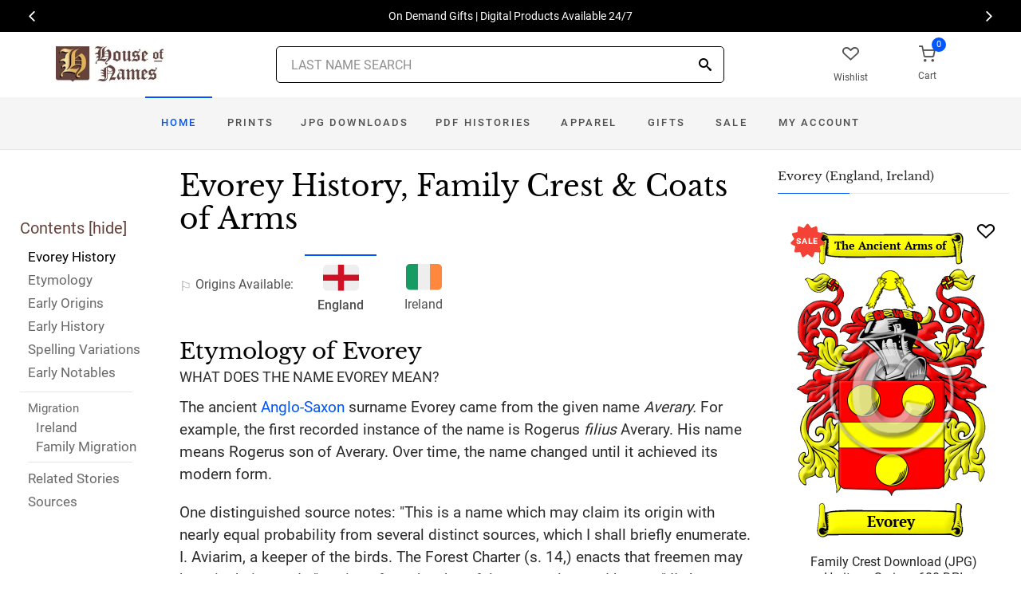

--- FILE ---
content_type: text/html; charset=utf-8
request_url: https://www.houseofnames.com/evorey-family-crest
body_size: 47093
content:
<!DOCTYPE html><html lang="en">
<head>
    <meta charset="utf-8" /><meta name="viewport" content="width=device-width, initial-scale=1" /><title>Evorey Name Meaning, Family History, Family Crest &amp; Coats of Arms</title><link rel="canonical" href="https://www.houseofnames.com/evorey-family-crest" /><meta name="distribution" content="Global" /><meta name="rating" content="General" /><meta name="language" content="EN" /><meta name="doc-type" content="Web Page" /><meta name="doc-class" content="Completed" /><meta name="copyright" content="&copy; 2004-2026 Swyrich Corporation">
        <meta name="description" content="Check out the Evorey history and family crest/coat of arms. Free Search. Explore the Evorey family history for the English Origin. What is the origin of the name Evorey?" />
        <link rel="preload" href="/dpreview/AVERY/EN/Evorey/family-crest-coat-of-arms.png" as="image" fetchpriority="high">
    <link rel="preconnect" href="https://www.googletagmanager.com"><link rel="dns-prefetch" href="https://www.googletagmanager.com"><link rel="preload" as="font" type="font/woff2" href="/cdn/fonts/roboto-v20-latin-regular.woff2" crossorigin="anonymous"><link rel="preload" as="font" type="font/woff2" href="/cdn/fonts/roboto-v30-latin-500.woff2" crossorigin="anonymous"><link rel="preload" as="font" type="font/woff2" href="/cdn/fonts/libre-baskerville-v7-latin-regular.woff2" crossorigin="anonymous"><link rel="preload" as="font" type="font/woff2" href="/cdn/fonts/icomoon.woff2?1grn3q" crossorigin="anonymous">
        <link rel="preload" href="/cdn/css/fc-styles-v3.min.css" as="style"><link rel="stylesheet" media="screen" href="/cdn/css/fc-styles-v3.min.css"><link rel="preload" href="/cdn/js/fc-scripts-v30.min.js" nonce="TLj6rQmAOj" as="script">


    <link rel="apple-touch-icon" sizes="180x180" href="/cdn/img/apple-touch-icon.png"><link rel="icon" type="image/png" sizes="32x32" href="/cdn/img/favicon-32x32.png"><link rel="icon" type="image/png" sizes="16x16" href="/cdn/img/favicon-16x16.png"><link rel="manifest" href="/cdn/manifest.json"><link rel="mask-icon" href="/cdn/img/safari-pinned-tab.svg" color="#34549a"><meta name="theme-color" content="#ffffff"> 
    <meta property="og:title" content="Evorey Name Meaning, Family History, Family Crest & Coats of Arms" /><meta property="og:type" content="article" /><meta property="og:article:published_time" content="2000/1/1" /><meta property="og:article:modified_time" content="2022/4/12" /><meta property="og:article:tag" content="Evorey" /><meta property="og:article:tag" content="history" /><meta property="og:article:tag" content="family crest" /><meta property="og:article:tag" content="coat of arms" /><meta property="og:article:tag" content="English" /><meta property="og:url" content="https://www.houseofnames.com/evorey-family-crest" /><meta property="og:site_name" content="HouseOfNames" /><meta property="og:description" content="Check out the Evorey history and family crest/coat of arms. Free Search. Explore the Evorey family history for the English Origin. What is the origin of the name Evorey?" /><meta property="og:image" content="https://www.houseofnames.com/dpreview/AVERY/EN/Evorey/family-crest-coat-of-arms.png" /><meta property="og:image:secure_url" content="https://www.houseofnames.com/dpreview/AVERY/EN/Evorey/family-crest-coat-of-arms.png" />
    <script type="application/ld+json">[{"@context": "http://schema.org","@type": "WebSite","name": "HouseOfNames","url": "https://www.houseofnames.com","sameAs": ["https://www.facebook.com/HouseofNames","https://www.pinterest.com/HouseofNames"]}, {"@context": "http://schema.org","@type": "Organization","url": "https://www.houseofnames.com","logo": "https://www.houseofnames.com/img/logo/logo.png","contactPoint": [{"@type": "ContactPoint","telephone": "+1-888-468-7686","contactType": "customer service"}]}, {"@context": "http://schema.org","@type": "Store","image": ["https://www.houseofnames.com/img/logo/logo.png"],"@id":"https://www.houseofnames.com","name":"HouseofNames.com","address": {"@@type": "PostalAddress","streetAddress": "633 Norris Crt, Units 1 & 2","addressLocality": "Kingston","addressRegion": "ON","postalCode": "K7P2R9","addressCountry": "CA"},"url": "https://www.houseofnames.com","telephone": "+1-888-468-7686","priceRange" : "$6 - $295","openingHoursSpecification": [{"@type": "OpeningHoursSpecification","dayOfWeek": ["Monday","Tuesday","Wednesday","Thursday"],"opens": "09:00","closes": "16:30"},{"@type": "OpeningHoursSpecification","dayOfWeek": ["Friday"],"opens": "9:00","closes": "15:00"},{"@type": "OpeningHoursSpecification","dayOfWeek": ["Saturday","Sunday"],"opens": "00:00","closes": "00:00"}]}]</script>
    
</head>
<body style="margin:0">
        <span class="anchor" id="History"> </span>
    <header class="site-header navbar-sticky">
        <div class="itemH blackBg"><div id="top-owl-carousel" class="owl-carousel" data-owl-carousel="{ &quot;nav&quot;: true, &quot;dots&quot;: false, &quot;loop&quot;: true, &quot;autoplay&quot;: true, &quot;autoplayTimeout&quot;: 7000  }"></div></div>
        <div class="topbar d-flex justify-content-between container containerFc">            
            <div class="site-branding d-flex"><a class="site-logo align-self-center" href="/"><img src="/cdn/webp/img/logo/logo.webp" width="136" height="45" alt="HouseofNames"></a></div><div class="search-box-wrap d-flex"><div class="search-box-inner align-self-center"><div class="search-box d-flex" style="padding-right:80px;padding-left:80px"><div class="search-box-form"><form id="sForm" action="/search.asp" method="get" target="_top"><div class="searchIconPos"><button aria-label="Search" type="submit" class="noBgNoBdr"><i class="icon-search1"></i></button></div><input class="form-control" type="search" id="s" name="s" autocomplete="off" placeholder="LAST NAME SEARCH"><div id="divSearchSuggest" class="divSuggest"></div></form></div></div></div></div>
            <div class="toolbar d-flex">
                <div class="toolbar-item hidden-on-mobile" style="border:none"><a href="/wishlist.asp"><div><div class="toolbar-wishlist"><i class="icon-heart-outlined"></i></div><span class="text-label">Wishlist</span></div></a></div><div class="toolbar-item visible-on-mobile mobile-menu-toggle" style="border:none"><a id="aMobileMenu" href="#"><div><i class="icon-menu"></i><span class="text-label">Menu</span></div></a></div><div class="toolbar-item" style="border:none"><a class="cartPreview" href="/shopcart.asp"><div><span class="cart-icon"><div class="toolbar-shopping-cart"><i class="icon-shopping-cart"></i></div><span id="cartCountPos1" class="count-label"> </span></span><span class="text-label toolbar-shopping-cart-text">Cart</span></div></a><div id="hdrCartPreviewPos1" class="toolbar-dropdown cart-dropdown widget-cart hidden-on-mobile"></div></div>
            </div>            
            <div class="mobile-menu"><nav class="slideable-menu"><ul class="menu" data-initial-height="385">			
                        <li><span><a href="/">Home</a></span></li><li><span><a href="/evorey/english/sale">Sale</a></span></li><li class="has-children printsM"><span><a href="/evorey/english/ps/prints">Prints</a><span class="sub-menu-toggle"></span></span></li><li class="has-children jpgDownloadsM"><span><a href="/evorey/english/ps/jpg-products">JPG Downloads</a><span class="sub-menu-toggle"></span></span></li><li class="has-children pdfDownloadsM"><span><a href="/evorey/english/ps/pdf-products">PDF Histories</a><span class="sub-menu-toggle"></span></span></li><li class="has-children apparelM"><span><a href="/evorey/english/ps/apparel">Apparel</a><span class="sub-menu-toggle"></span></span></li><li class="has-children giftsM"><span><a href="/evorey/english/gifts">Gifts</a><span class="sub-menu-toggle"></span></span></li><li class="has-children myAccountM"><span><a href="/account-login.asp">Account</a><span class="sub-menu-toggle"></span></span></li>
                    </ul></nav>
            </div>
        </div>
        <div class="navbar" style="margin:0;padding:0;">
            <div class="toolbar" style="position:absolute;left:20px;top:10px;width:136px;height:45px"><div class="toolbar-inner"><div id="logoScrolled"><a href="/"><img src="/cdn/webp/img/logo/logo.webp" width="116" height="38" alt="HouseofNames"></a></div></div></div>
            <nav class="site-menu"><ul>
                    <li class="has-megamenu active homeD homeW"><a class="homeW" href="/">Home</a></li><li class="has-megamenu headD printsD printsW"><a class="printsW" href="/evorey/english/ps/prints">Prints</a></li><li class="has-megamenu headD jpgDownloadsD jpgDownloadsW"><a class="jpgDownloadsW" href="/evorey/english/ps/jpg-products">JPG Downloads</a></li><li class="has-megamenu headD pdfDownloadsD pdfDownloadsW"><a class="pdfDownloadsW" href="/evorey/english/ps/pdf-products">PDF Histories</a></li><li class="has-megamenu headD apparelD apparelW"><a class="apparelW" href="/evorey/english/ps/apparel">Apparel</a></li><li class="has-megamenu headD giftsD giftsW"><a class="giftsW" style="white-space:nowrap" href="/evorey/english/gifts">Gifts</a></li><li class="has-megamenu saleW"><a class="saleW" href="/evorey/english/sale">Sale</a></li><li class="has-submenu headD myAccountD myAccountW"><a class="myAccountW padTForBr" href="/account-login.asp">My <span class="mnuBr"><br /></span>Account</a></li>                    
</ul>
            </nav>
            <div class="toolbar">
                <div class="toolbar-inner">
                    <div class="toolbar-item wishlistD"><a href="/wishlist.asp"><div class="marTop5"><div class="toolbar-wishlist"><i class="icon-heart-outlined"></i></div><span class="text-label">Wishlist</span></div></a></div><div class="toolbar-item"><a class="cartPreview" href="/shopcart.asp"><div class="marTop5"><span class="cart-icon"><div class="toolbar-shopping-cart"><i class="icon-shopping-cart"></i></div><span id="cartCountPos2" class="count-label"> </span></span><span class="text-label toolbar-shopping-cart-text">Cart</span></div></a><div id="hdrCartPreviewPos2" class="toolbar-dropdown cart-dropdown widget-cart"></div></div>
                </div>
            </div>
        </div>
        <div class="d-lg-none"><div class="mobileSearchBox"><div class="mobile-search posRel"><form id="searchTermForm" action="/search.asp" method="post"><div class="searchIconPos"><button aria-label="Search" type="submit" class="noBgNoBdr"><i class="icon-search1"></i></button></div><input class="form-control" type="search" id="searchTerm" name="searchTerm" autocomplete="off" placeholder="LAST NAME SEARCH"></form></div><div id="divSearchSuggestMobile" class="divSuggest"></div></div></div>
    </header>
    
    <main role="main">
        <div class="container padding-bottom-3x padding-top-1x mb-2"><div class="row"><div class="col-xl-9 col-lg-8 linked-content-container"><div id="divContent"><div id="toggleToc" class="tocHideSpec"><div class="toc tocScrollBar" style="padding-top:60px"><div class="tocHdr">Contents [<a id="aHideToc" href="#" style="color:#65423C">hide</a>]</div><div class="tocList"><a class="tocItem0" href="#History" style="color:black">Evorey History</a><a class="tocItem1" href="#Etymology">Etymology</a><a class="tocItem2" href="#Early-Origins">Early Origins</a><a class="tocItem3" href="#Early-History">Early History</a><a class="tocItem4" href="#Spelling-Variations">Spelling Variations</a><a class="tocItem5" href="#Early-Notables">Early Notables</a><div class="tocListMig"> <hr class="tocHr"><a href="#Ireland-Migration" class="tocSect6 tocSect7" style="font-size:15px">Migration</a><div class="padL10"><a class="tocItem6" href="#Ireland-Migration">Ireland</a><a class="tocItem7" href="#Family-Migration">Family Migration</a><hr class="tocHr"></div></div><a class="tocItem8" href="#Related-Stories">Related Stories</a><a class="tocItem9" href="#Citations-Info">Sources</a></div></div></div><table style="width:100%;height:100%"><tr><td class="tdToc tocHideSpec"></td><td class="vTop tdPadL"><span class="toc0"><h1><a id="aShowToc" class="tocHideSpec" href="#"><img data-src="/cdn/webp/i/contents.webp" alt="Show Contents" class="lazyload imgShowToc" /></a>Evorey History, Family Crest & Coats of Arms</h1><ul class="post-meta mb-4 ul-origins"><li><i class="icon-flag"></i>Origins <span class="desktop"> Available</span>:</li><li class="curOrigin"><div><i class="icon-english"><span class="path1"></span><span class="path2"></span></i></div> <strong>England</strong></li><li><a href="#Ireland-Migration"><div><i class="icon-irish"><span class="path1"></span><span class="path2"></span><span class="path3"></span></i></div> Ireland</a></li></ul></span><div class="d-lg-none d-xl-none"><div class="col-lg-12 text-center"><section class="widget widget-featured-posts" style="max-width:370px;margin-right:auto;margin-left:auto;"><div class="product-card"><div><div style="min-height:391px;width:247px;margin-right:auto;margin-left:auto;margin-top:20px"><div style="position:absolute;"><a href="/evorey/english/p/family-crest-download-heritage-series-600"><img width="247" height="392" src="/dpreview/AVERY/EN/Evorey/family-crest-coat-of-arms.png"  alt="Evorey Family Crest Download (JPG) Heritage Series - 600 DPI"></a></div></div></div><div class="wishlistPos" style="top:2%"><a href="#" class="lnk-wishlist " data-product-id="JPG-1001-600" aria-label="Wishlist"><div class="icon-heart-img"></div></a></div><div class="product-badge jpgOnSaleChristmas" style="display:none"></div><div class="product-badge jpgOnSale" style="display:none;"><div class="saleBadgePos"><div class="posAbs"><i class="icon-sale-badge"></i></div><div class="fcSaleBadgeText">SALE</div></div></div><div class="product-card-body" data-href="/evorey/english/p/family-crest-download-heritage-series-600"><h3 class="product-title"><a href="/evorey/english/p/family-crest-download-heritage-series-600">Family Crest Download (JPG) Heritage Series - 600 DPI</a></h3><h4 class="product-price jpgPrice"><div class='text-center'><div class='spinner-border text-gray-dark' style='width: 15px; height: 15px;' role='status'><span class='sr-only' data-nosnippet>Loading...</span></div></div></h4><div data-nosnippet><div class='text-center'><span class="ratingFont"><i class="icon-star-full"></i><i class="icon-star-full"></i><i class="icon-star-full"></i><i class="icon-star-full"></i><i class="icon-star-half"></i></span><label class="ratingFont">&nbsp;(333)</label></div><button data-href="/evorey/english/p/family-crest-download-heritage-series-600" class='btn btn-sm btn-outline-primary prodCardBtn'>CHOOSE OPTIONS</button></div></div></div></section></div></div><span class="anchor" id="Etymology"> </span><span class="toc1"><h2 class="fc marBot2">Etymology of Evorey</h2><div class="fcSubHdr">What does the name Evorey mean?</div><p class='text-lg'>The ancient <a href='/blogs/Anglo-Saxons'>Anglo-Saxon</a> surname Evorey came from the given name <i>Averary.</i> For example, the first recorded instance of the name is Rogerus <i>filius</i> Averary. His name means Rogerus son of Averary. Over time, the name changed until it achieved its modern form.<p class='text-lg'>One distinguished source notes: &quot;This is a name which may claim its origin with nearly equal probability from several distinct sources, which I shall briefly enumerate. I. Aviarim, a keeper of the birds. The Forest Charter (s. 14,) enacts that freemen may have in their woods &quot;avyries of sparhawkes, falcons, eagles, and herons.&quot; II. A very, the place where forage for the king&#39;s horses was kept; either from the Latin avena, Anglo-Norman haver, oats, or from aver, a northern provincialism for a working horse. III. Alberic, a German <a href='/blogs/surname-types#patronymic'>personal name</a>, Latinized Albericus, and softened in Norman times to Aubrey. &quot; <a data-nosnippet class="sup" href="#Citations-Info" data-html="true" data-container="body" data-toggle="popover" data-placement="bottom" data-trigger="hover" title="" data-content="Lower, Mark Anthony, <em>Patronymica Britannica, A Dictionary of Family Names of the United Kingdom.</em> London: John Russel Smith, 1860. Print." data-original-title="Citation">1</a></p></span><div class="d-lg-none d-xl-none"><div class="col-lg-12 text-center"><section class="widget widget-featured-posts fcProdMobile"><div class="product-card prodAreaMobile1 fcProdAreaMobile"><div class="text-center padT200"><div class="spinner-border text-gray-dark m-2 wh3rem" role="status"><span class="sr-only">Loading...</span></div></div></div></section></div></div><span class="anchor" id="Early-Origins"> </span><span class="toc2"><h2 class="fc pt-4">Early Origins of the Evorey family</h2></span><span class="toc2-d"><p class='text-lg'>The surname Evorey was first found in the county of <a href='https://en.wikipedia.org/wiki/Northumberland' target='_blank'>Northumberland</a> where they held a <a href='/blogs/family-seat'>family seat</a> from very ancient times. Rogerus <a href='/blogs/surname-types#patronyms'>filius</a> Averary resided in the year 1166, and held manors and estates. <a data-nosnippet class="sup" href="#Citations-Info" data-html="true" data-container="body" data-toggle="popover" data-placement="bottom" data-trigger="hover" title="" data-content="Reaney, P.H and R.M. Wilson, <em>A Dictionary of English Surnames.</em> London: Routledge, 1991. Print. (ISBN 0-415-05737-X)" data-original-title="Citation">2</a><p class='text-lg'>The <a href='/blogs/Hundred-Rolls'>Hundredorum Rolls</a> of 1273 had two entries of the family with very early spellings: Hugh <a href='/blogs/surname-types#patronyms'>filius</a> Auveray, Nottinghamshire; and Ralph Averey, <a href='https://en.wikipedia.org/wiki/Oxfordshire' target='_blank'>Oxfordshire</a>. <a data-nosnippet class="sup" href="#Citations-Info" data-html="true" data-container="body" data-toggle="popover" data-placement="bottom" data-trigger="hover" title="" data-content="Bardsley, C.W, <em>A Dictionary of English and Welsh Surnames: With Special American Instances.</em> Wiltshire: Heraldry Today, 1901. Print. (ISBN 0-900455-44-6)" data-original-title="Citation">3</a><p class='text-lg'>One branch of the family was found in Egginton, <a href='https://en.wikipedia.org/wiki/Derbyshire' target='_blank'>Derbyshire</a> from ancient times. &quot;The church [of Egginton], an ancient structure with a nave, chancel, aisles, and a neat low tower, contains several monuments to the Every family, and has some remains of stained glass.&quot; <a data-nosnippet class="sup" href="#Citations-Info" data-html="true" data-container="body" data-toggle="popover" data-placement="bottom" data-trigger="hover" title="" data-content="Lewis, Samuel, <em>A Topographical Dictionary of England.</em> Institute of Historical Research, 1848, Print." data-original-title="Citation">4</a><p class='text-lg'>Further down in the parish of Lansallos, <a href='/blogs/Cornwall'>Cornwall</a>, another branch of the family was found. &quot;The manor of Tregavithick was purchased of the Avery family in 1751, by the Rev. Joshua Howell, father of the Rev. J. F. Howell, one of the canons residentiary of <a href='https://en.wikipedia.org/wiki/Exeter' target='_blank'>Exeter</a>, the present proprietor.&quot; <a data-nosnippet class="sup" href="#Citations-Info" data-html="true" data-container="body" data-toggle="popover" data-placement="bottom" data-trigger="hover" title="" data-content="Hutchins, Fortescue, <em>The History of Cornwall, from the Earliest Records and Traditions to the Present Time. </em> London: William Penaluna, 1824. Print" data-original-title="Citation">5</a> There is no mention of how long the Avery family held the manor.</p></span><span class="anchor" id="Early-History"> </span><span class="toc3"><h2 class="fc pt-4">Early History of the Evorey family</h2><p class='text-lg'>This web page shows only a small excerpt of our Evorey research. Another 111 words (8 lines of text) covering the years 1275, 1526, 1548, 1588, 1596, 1620, 1643, 1653, 1654, 1664, 1679, 1690, 1696, 1700, 1766, 1775, 1794, 1799, 1800, 1804, 1808 and 1866 are included under the topic Early Evorey History in all our <a href="/evorey/english/p/coat-of-arms-extended-history-download-pdf">PDF Extended History products</a> and printed products wherever possible.</p></span><span class="anchor" id="Spelling-Variations"> </span><span class="toc4"><h2 class="fc pt-4">Evorey Spelling Variations</h2><p class='text-lg'>Sound was what guided spelling in the essentially pre-literate Middle Ages, so one person&#39;s name was often recorded under several variations during a single lifetime. Also, before the advent of the printing press and the first dictionaries, the English language was not standardized. Therefore, <a href='/blogs/Spelling-Variations'>spelling variations</a> were common, even among the names of the most literate people. Known variations of the Evorey family name include <span style='color:black;text-shadow: 1px 0 0 currentColor;'>Avery, Averie, Avary, Every, MacAvera</span> and others.</p></span><span class="anchor" id="Early-Notables"> </span><span class="toc5"><h2 class="fc pt-4">Early Notables of the Evorey family</h2><p class='text-lg'>Sir Richard Avery; Samuel Avery (died 1664) was an English merchant and politician who sat in the House of Commons in 1654; John Every (c 1643-1679), an English landowner and politician from <a href='https://en.wikipedia.org/wiki/Dorset' target='_blank'>Dorset</a> who sat in the House of Commons in 1679; and James Avery (b. 1620-1700), Cornish immigrant to America to become an American colonial landowner, legislator, and a military commander in King Philip&#39;s War.
Henry Every, also Avery or Avary,<a href='/blogs/Abbreviations'> (c.</a> 1653-after 1696), sometimes given as John Avery, was an English pirate who operated in the... <br />Another 87 words (6 lines of text) are included under the topic Early Evorey Notables in all our <a href="/evorey/english/p/coat-of-arms-extended-history-download-pdf">PDF Extended History products</a> and printed products wherever possible.</p></span><span class="anchor" id="Ireland-Migration"> </span><span class="toc6"><h2 class="fc pt-4"><span class="fcHdrFlag"><i class="icon-irish"><span class="path1"></span><span class="path2"></span><span class="path3"></span></i></span> Migration of the Evorey family to Ireland</h2><p id='IrelandPara' class='text-lg'>Some of the Evorey family moved to <a href='/blogs/Ireland'>Ireland</a>, but this topic is not covered in this excerpt. More information about their life in <a href='/blogs/Ireland'>Ireland</a> is included in all our <a href="/evorey/english/p/coat-of-arms-extended-history-download-pdf">PDF Extended History products</a> and printed products wherever possible.</p></span><div class="d-lg-none d-xl-none"><div class="col-lg-12 text-center"><section class="widget widget-featured-posts fcProdMobile"><div class="product-card prodAreaMobile2 fcProdAreaMobile"><div class="text-center padT200"><div class="spinner-border text-gray-dark m-2 wh3rem" role="status"><span class="sr-only">Loading...</span></div></div></div></section></div></div><div class="d-lg-none d-xl-none"><div class="col-lg-12 text-center"><section class="widget widget-featured-posts fcProdMobile"><div class="product-card prodAreaMobile3 fcProdAreaMobile"><div class="text-center padT200"><div class="spinner-border text-gray-dark m-2 wh3rem" role="status"><span class="sr-only">Loading...</span></div></div></div></section></div></div><div class="d-lg-none d-xl-none"><div class="col-lg-12 text-center"><section class="widget widget-featured-posts fcProdMobile"><div class="product-card prodAreaMobile4 fcProdAreaMobile"><div class="text-center padT200"><div class="spinner-border text-gray-dark m-2 wh3rem" role="status"><span class="sr-only">Loading...</span></div></div></div></section></div></div><div class="d-lg-none d-xl-none"><div class="col-lg-12 text-center"><section class="widget widget-featured-posts fcProdMobile"><div class="product-card prodAreaMobile5 fcProdAreaMobile"><div class="text-center padT200"><div class="spinner-border text-gray-dark m-2 wh3rem" role="status"><span class="sr-only">Loading...</span></div></div></div></section></div></div><span class="anchor" id="Family-Migration"> </span><span class="toc7"><h2 class="fc pt-4">Migration of the Evorey family</h2><p>For political, religious, and economic reasons, thousands of English families boarded ships for <a href='/blogs/Ireland'>Ireland</a>, the Canadas, the America colonies, and many of smaller tropical colonies in the hope of finding better lives abroad. Although the passage on the cramped, dank ships caused many to arrive in the New World diseased and starving, those families that survived the trip often went on to make valuable contributions to those new societies to which they arrived. Early immigrants bearing the Evorey surname or a spelling variation of the name include: Jacob and George who settled in Virginia in 1635. Christopher Avery settled in Gloucester Massachusetts in 1640; and moved to Boston, thence to New London, Conn. Christopher Avery (born <a href='/blogs/England'>England</a>, died 12 March 1670), who came to America in 1630 aboard the Arbella as part of the Winthrop Fleet. His descendants were the Averys of Croton CT., who became one of America&#39.</p></span><span class="anchor" id="Related-Stories"> </span><span class="toc8" style='z-index:2'><hr><a data-toggle="collapse" href="#RelatedStories" role="button" aria-expanded="false" aria-controls="RelatedStories"><h2 class="fc pt-4"><table class="w100Percent"><tr><td>Related Stories </td><td class="tdHdrToggle"><span id='RelatedStoriesToggle' class='hdrToggle'>+</span></td></tr></table></h2></a><div class="collapse" id="RelatedStories"><ul><li><a href='/blogs/family-crest-elements'>Family Crests: Elements</a></li><li><a href="/blogs/surname-types#patronymic">Personal name or patronymic names: one of the most popular origins of names</a></li><li><a href="/blogs/Anglo-Saxons">Anglo-Saxons: the birth of Old English from early German (Saxon) settlers (about 450-1066)</a></li><li><a href="/blogs/Spelling-Variations">Spelling variations: Why the spellings of names have changed over the centuries</a></li><li><a href="/blogs/Hundred-Rolls">Hundredorum Rolls</a></li><li><a href="/blogs/family-seat">Family seat: the feudal principal residence of the landed gentry and aristocracy</a></li></ul></div></span><span class="anchor" id="Citations-Info"> </span><span class="toc9"><hr><a data-toggle="collapse" href="#Citations" role="button" aria-expanded="false" aria-controls="Citations"><h2 class="fc pt-4"><table class="w100Percent"><tr><td>Sources </td><td class="tdHdrToggle"><span id='CitationsToggle' class='hdrToggle'>+</span></td></tr></table></h2></a><div class="collapse" id="Citations"><ol class="olCitation"><li>Lower, Mark Anthony, <em>Patronymica Britannica, A Dictionary of Family Names of the United Kingdom.</em> London: John Russel Smith, 1860. Print.</li><li>Reaney, P.H and R.M. Wilson, <em>A Dictionary of English Surnames.</em> London: Routledge, 1991. Print. (ISBN 0-415-05737-X)</li><li>Bardsley, C.W, <em>A Dictionary of English and Welsh Surnames: With Special American Instances.</em> Wiltshire: Heraldry Today, 1901. Print. (ISBN 0-900455-44-6)</li><li>Lewis, Samuel, <em>A Topographical Dictionary of England.</em> Institute of Historical Research, 1848, Print.</li><li>Hutchins, Fortescue, <em>The History of Cornwall, from the Earliest Records and Traditions to the Present Time. </em> London: William Penaluna, 1824. Print</li></ol></div><hr></span><br /><a href="https://www.facebook.com/HouseofNames"><img width="158" height="30" class="lazyload" src="[data-uri]" data-src="/cdn/webp/i/facebook-likes.webp" alt="Houseofnames.com on Facebook"></a></td></tr></table></div></div><div class="col-xl-3 col-lg-4"><aside id="asidebar" class="sidebar sidebar-offcanvas position-left"><span class="sidebar-close"><i class="icon-x"></i></span><section class="widget widget-categories"><h3 class="widget-title">Evorey (England, Ireland)</h3><div id="firstProdRight" class="product-card"><div><div style="min-height:391px;width:247px;margin-right:auto;margin-left:auto;margin-top:20px"><div style="position:absolute;"><a href="/evorey/english/p/family-crest-download-heritage-series-600"><img width="247" height="392" src="/dpreview/AVERY/EN/Evorey/family-crest-coat-of-arms.png"  alt="Evorey Family Crest Download (JPG) Heritage Series - 600 DPI"></a></div></div></div><div class="wishlistPos" style="top:1.5%"><a href="#" class="lnk-wishlist " data-product-id="JPG-1001-600" aria-label="Wishlist"><div class="icon-heart-img"></div></a></div><div class="product-badge jpgOnSaleChristmas" style="display:none"></div><div class="product-badge jpgOnSale" style="display:none"><div class="saleBadgePos"><div class="posAbs"><i class="icon-sale-badge"></i></div><div class="fcSaleBadgeText">SALE</div></div></div><div class="product-card-body" data-href="/evorey/english/p/family-crest-download-heritage-series-600"><h3 class="product-title"><a href="/evorey/english/p/family-crest-download-heritage-series-600">Family Crest Download (JPG) Heritage Series - 600 DPI</a></h3><h4 class="product-price jpgPrice"><div class='text-center'><div class='spinner-border text-gray-dark' style='width: 15px; height: 15px;' role='status'><span class='sr-only' data-nosnippet>Loading...</span></div></div></h4><div data-nosnippet><div class='text-center'><span class="ratingFont"><i class="icon-star-full"></i><i class="icon-star-full"></i><i class="icon-star-full"></i><i class="icon-star-full"></i><i class="icon-star-half"></i></span><label class="ratingFont">&nbsp;(333)</label></div><button data-href="/evorey/english/p/family-crest-download-heritage-series-600" class='btn btn-sm btn-outline-primary prodCardBtn'>CHOOSE OPTIONS</button></div></div></div></section><section class="widget widget-featured-posts"><h3 class="widget-title">Top Sellers</h3><div class="padding-bottom-2x prodAreaPadBot1"><div class="product-card"><div class="product-card prodArea1" style="height:575px;"><div class="text-center padT200"><div class="spinner-border text-gray-dark m-2 wh3rem" role="status"><span class="sr-only">Loading...</span></div></div></div></div></div><div class="padding-bottom-2x prodAreaPadBot2"><div class="product-card"><div class="product-card prodArea2" style="height:575px;"><div class="text-center padT200"><div class="spinner-border text-gray-dark m-2 wh3rem" role="status"><span class="sr-only">Loading...</span></div></div></div></div></div><div class="padding-bottom-2x prodAreaPadBot3"><div class="product-card"><div class="product-card prodArea3" style="height:575px;"><div class="text-center padT200"><div class="spinner-border text-gray-dark m-2 wh3rem" role="status"><span class="sr-only">Loading...</span></div></div></div></div></div><div class="padding-bottom-2x prodAreaPadBot4"><div class="product-card"><div class="product-card prodArea4" style="height:575px;"><div class="text-center padT200"><div class="spinner-border text-gray-dark m-2 wh3rem" role="status"><span class="sr-only">Loading...</span></div></div></div></div></div><div class="padding-bottom-2x prodAreaPadBot5"><div class="product-card"><div class="product-card prodArea5" style="height:575px;"><div class="text-center padT200"><div class="spinner-border text-gray-dark m-2 wh3rem" role="status"><span class="sr-only">Loading...</span></div></div></div></div></div></section></aside></div></div></div><script id="jsonVal" type="application/ld+json">{"t":"n","ScotlandAndEnglandSamePara":false,"lnksHoverURL":["/blogs/surname-types#patronymic","/blogs/Anglo-Saxons","/blogs/Spelling-Variations","/blogs/Hundred-Rolls","https://en.wikipedia.org/wiki/Northumberland","https://en.wikipedia.org/wiki/Oxfordshire","/blogs/family-seat","https://en.wikipedia.org/wiki/Derbyshire","/blogs/Cornwall","/blogs/Ireland","/blogs/surname-types#patronyms","https://en.wikipedia.org/wiki/Dorset","/blogs/Abbreviations"],"lnksHoverSummary":["<strong>Personal Names</strong> or <strong>patronymic names</strong> arose out of the vernacular and religious given name traditions. The vernacular or regional naming tradition is the oldest and most pervasive type of patronymic surname. According to this custom, names were originally composed of vocabulary elements from the local language.","The <strong>Anglo-Saxons</strong> were a cultural group formed by Germanic people that moved from mainland Europe to Britain. The Anglo-Saxons are responsible for the majority of the modern English language as well as the legal system and general society in England today.","Many of our last names in use today, cannot be found before the 17th and 18th century since the majority of them were changed. By example, the famed&nbsp;<b>William Shakespeare,</b>&nbsp;spelt his last name,&nbsp;<em>Shakespeare, Shakespere, Shakespear, Shakspere, and Shaxspere.</em>","The Hundred Rolls, <strong>Hundredorum Rolls</strong> or <strong>Rotuli Hundredorum</strong> was a census of England and Wales often referred to the year 1273, but were actually taken from 1255-1284. These rolls are often referred to as the second Domesday Book.","In the North East of England <strong>Northumberland</strong> is one of 2 counties that border Scotland.&nbsp; Predominately rural county with moorland and farmland it is bordered by County Durham, Tyne and Wear (County Durham) and Cumbria (Cumberland &amp; Westmoreland) as well as a shore line in the North Sea. There is a history steeped in battles with Scotland. Rich in prehistory it has long been an English frontier zone. Most of the present county lay north of Hadrian&rsquo;s Wall during the Roman occupation, <strong>Northumberland </strong>has the most castles of any other County in England bringing tourism in to the area.&nbsp;","Located between Warwickshire, Northamptonshire, Buckinghamshire, Berkshire, Wiltshire and Gloucestershire in the South East of England. <strong>Oxfordshire</strong> has major education and tourist industries with the well-known University of Oxford (founded in 1096) being considered one of the leading universities in the world. It was first recorded as a county in the 10th century, Oxford itself didn&rsquo;t form a settlement until the 8th Century.&nbsp;","A <strong>family seat,</strong> or simply a <strong>seat,</strong> was the principal manor of a medieval lord, often an elegant country mansion. It denoted the family held political and economic influences.&nbsp;","Located in the East Midlands region, <strong>Derbyshire </strong>includes much of the Peak District National Park. It borders Greater Manchester, West Yorkshire, South Yorkshire, Nottinghamshire, Leicestershire, Staffordshire and Cheshire. Centrally located, it consists of rolling hills and uplands. First visitors were briefly there around the Aveley Interglacial, but it became occupied around Upper Paleolithic and Neolithic periods.","The English county of <strong>Cornwall</strong> is located in the southwest of England and as of 2019 it had a population of 568,210. The&nbsp;<strong>Cornish People</strong> have a rich Celtic heritage and a language they can call their own. Cornwall was originally home to the people known as the Dumnonians, who were comprised of three tribes of ancient Britons known as the Veniti, the Curiovolitae, and the Asismii.","<strong>Ireland</strong> was first settled around 6000 BC by a race of Middle Stone Age hunter-gatherers who lived there. They tended to hunt such creatures as the megaceros, a giant variety of deer so large that their antlers spanned ten feet.","In the 12th and 13th centuries, most common patronymic names included the word <strong>filius,</strong> which meant <strong>son.</strong> Typically the name was structured: [Personal name] filius [Surname]. For example, Willemus filius Raunaldi.","Located in the South West area on the English Channel coast line, <strong>Dorsetshire</strong>&rsquo;s (<strong>Dorset</strong>) border was extended in 1974, where it borders Devon, Somerset, Wilshire and Hampshire. Half of its population lives in the South East Dorset conurbation with the rest of the area largely rural and low population density.&nbsp; It has a long history of settlement back to the Neolithic era.&nbsp;","<p><strong>Circa (c.)</strong></p><p>A Latin word that literally means &quot;about&quot; or &quot;around&quot; as in c. 1500. The other forms&nbsp;<strong>ca</strong>&nbsp;or&nbsp;<strong>ca.&nbsp;</strong>are also used throughout the histories.</p>"],"lnksHoverSummaryImgURL":["/cdn/webp/i/kb/200w/books2.webp?pos=floatRight","/cdn/webp/i/kb/200w/knight.webp?pos=floatRight","/cdn/webp/i/kb/200w/books.webp?pos=floatRight","","/cdn/webp/i/kb/200w/Northumberland England.webp?pos=floatRight","/cdn/webp/i/kb/200w/Oxfordshire England.webp?pos=floatRight","/cdn/webp/i/kb/200w/castle1.webp","/cdn/webp/i/kb/200w/Derbyshire England.webp?pos=floatRight","/cdn/webp/i/kb/200w/cornwall.webp?pos=floatRight","","/cdn/webp/i/kb/200w/books2.webp?pos=floatRight","/cdn/webp/i/kb/200w/Dorset England.webp?pos=floatRight",""],"s":"Evorey","sU":"AVERY","oC":"EN","o":"English","o2":"English","cOk":true,"c":"/dpreview/AVERY/EN/Evorey/family-crest-coat-of-arms.png","c2":"/dpreview/AVERY/EN/Evorey/family-crest-coat-of-arms.png","lU":"2022/4/12","v":"1","sections":["","SettlersUS","SettlersCA","SettlersAU","SettlersNZ","SettlersZA","SettlersWI","Settlers","ContemporaryNotable","ContemporaryNotables","HistoricEvents","RelatedStories","Motto","SuggestedReading","Citations",""]}</script>
    </main>    
    <div id="footerServices"></div><footer class="site-footer"><div class="container"><div id="footerLinks" style="min-height:840px"></div><p class="footer-copyright">&copy; 2000- 2026 Swyrich Corporation, all rights reserved. See <a href="/terms-of-use">Terms of Use</a> for details.</p></div></footer><a class="scroll-to-top-btn" href="#" aria-label="Scroll to Top"><i class="icon-chevron-up"></i></a><div class="site-backdrop"></div>
    <div class="modal fade" id="modalRemoveItem" tabindex="-1" role="dialog"><div class="modal-dialog" role="document"><div class="modal-content"><div class="modal-header"><h4 class="modal-title">Remove Item</h4><button class="close" type="button" data-dismiss="modal" aria-label="Close"><span aria-hidden="true">&times;</span></button></div><div class="modal-body"><div id="assocItemWarning" style="display:none"><p>WARNING!</p><p>Removing this item from your shopping cart will remove your associated sale items.</p></div><p id="removeItemMsg">Are you sure you want to delete this item from your shopping cart?</p></div><div class="modal-footer"><button class="btn btn-outline-secondary btn-sm" type="button" data-dismiss="modal">Close</button><input type="hidden" id="removeItem"><input type="hidden" id="removeItemNo"><button id="btnFooterRemoveItem" class="btn btn-primary btn-sm" type="button">Remove Item</button></div></div></div></div><div class="modal fade" id="modalEmailNewsletter" tabindex="-1" role="dialog"><div class="modal-dialog" role="document"><div class="modal-content"><div class="modal-header"><h4 class="modal-title">HouseofNames E-Newsletter Sign Up</h4><button class="close" type="button" data-dismiss="modal" aria-label="Close"><span aria-hidden="true">&times;</span></button></div><iframe id="iFrameEmailNewsletter" style="width:100%;height:650px;border:none;padding:0px;margin:0px"></iframe></div></div></div>
    <script id="jsonTopProd" type="application/ld+json">{"uCS":false,"topProdJpg":{"u":true,"p":"<del>$15.95<\/del>$11.95"},"topProdNoCOA":{"u":true,"p":"<del>$16.25<\/del>$12.18"},"topProdNoHist":{"u":true,"p":"<del>$15.95<\/del>$11.95"}}</script>
    <script id="jsonMenu" type="application/ld+json">{"northAm":"y","USAvail":"n","OCAvail":"y","ca":"n","us":"y","oc":"n","menu":[{"name":"prints","items":[{"l":"/ps/frames","t":"Framed","items":[{"l":"/ps/coat-of-arms-framed","t":"Coat of Arms"},{"l":"/ps/armorials-framed","t":"Armorials"},{"l":"/ps/surnames-framed","t":"Surname Histories"},{"l":"/ps/anniversaries","t":"Anniversary"},{"l":"/ps/framed-packages","t":"Framed Packages"}]},{"l":"/ps/prints","t":"Prints","items":[{"l":"/ps/coat-of-arms-prints","t":"Coat of Arms"},{"l":"/ps/armorial-prints","t":"Armorials"},{"l":"/ps/surname-prints","t":"Surname histories"},{"l":"/ps/anniversaries","t":"Anniversary"},{"l":"/ps/symbolism","t":"Symbolism"},{"l":"/ps/print-packages","t":"Print packages"}]},{"l":"/ps/hand-made-products","t":"Hand Made Products","items":[{"l":"/ps/hand-painted-plaques","t":"Painted Plaques"}]}]},{"name":"jpgDownloads","items":[{"l":"/ps/jpg-products","t":"600 dpi JPG Images","items":[{"l":"family-crest-download-heritage-series-600","t":"Heritage Series - 600 dpi"},{"l":"family-crest-download-book-plated-600","t":"Book Plated - 600 dpi"},{"l":"family-crest-download-legacy-series-600","t":"Legacy Series - 600 dpi"}]},{"l":"/ps/jpg-products","t":"300 dpi JPG Images","items":[{"l":"family-crest-download-heritage-series-300","t":"Heritage Series - 300 dpi"},{"l":"family-crest-download-book-plated-300","t":"Book Plated - 300 dpi"},{"l":"family-crest-download-legacy-series-300","t":"Legacy Series - 300 dpi"}]},{"l":"/ps/jpg-products","t":"150 dpi JPG Images","items":[{"l":"family-crest-download-heritage-series-150","t":"Heritage Series - 150 dpi"},{"l":"family-crest-download-book-plated-150","t":"Book Plated - 150 dpi"},{"l":"family-crest-download-legacy-series-150","t":"Legacy Series - 150 dpi"}]}]},{"name":"pdfDownloads","items":[{"l":"/ps/pdf-products","t":"PDF Surname Histories","items":[{"northAm":"n","l":"extended-surname-history-download-pdf-a4","t":"Extended Surname"},{"northAm":"n","l":"coat-of-arms-extended-history-download-pdf-a4","t":"Coats of Arms, Symbolism + Surname"},{"northAm":"n","l":"surname-history-download-pdf-a4","t":"Surname"},{"northAm":"y","l":"extended-surname-history-download-pdf","t":"Extended Surname"},{"northAm":"y","l":"coat-of-arms-extended-history-download-pdf","t":"Coats of Arms, Symbolism + Surname"},{"northAm":"y","l":"surname-history-download-pdf","t":"Surname"}]},{"l":"/ps/pdf-symbolisms","t":"Other","items":[{"northAm":"n","l":"deluxe-symbolism-download-pdf-a4","t":"Deluxe Symbolism"},{"northAm":"n","l":"coat-of-arms-symbolism-download-pdf-a4","t":"Symbolism"},{"northAm":"y","l":"deluxe-symbolism-download-pdf","t":"Deluxe Symbolism"},{"northAm":"y","l":"coat-of-arms-symbolism-download-pdf","t":"Symbolism"}]}]},{"name":"apparel","items":[{"l":"coat-of-arms-tshirt","t":"T-Shirts","items":[{"l":"coat-of-arms-tshirt","t":"White T-Shirt"},{"l":"coat-of-arms-tshirt-grey","t":"Grey T-Shirt"}]},{"l":"/ps/sweat-shirts-and-hoodies","t":"Hooded Sweatshirts","items":[{"l":"coat-of-arms-sweater-white","t":"White Sweatshirt"},{"l":"coat-of-arms-sweater-grey","t":"Grey Sweatshirt"}]}]},{"name":"gifts","items":[{"l":"/ps/packages","t":"Gift Packages","items":[{"l":"/ps/packages","t":"Sets + Pairs"},{"l":"/ps/framed-packages","t":"Framed Packages"}]},{"l":"/ps/downloads","t":"Last Minute Gifts","items":[{"l":"/ps/jpg-products","t":"JPG Coat of Arms"},{"l":"/ps/pdf-products","t":"PDF Surname Histories"},{"l":"/ps/pdf-symbolisms","t":"PDF Symbolisms"}]}]},{"name":"myAccount","items":[{"l":"/account-login.asp","t":"View My Orders"},{"l":"/wishlist.asp","t":"Wishlist"},{"l":"/account-password-recovery.asp","t":"Password Reset"}]}]}</script>   
    <script src="/cdn/js/fc-scripts-v30.min.js" nonce="TLj6rQmAOj"></script>    <script async src="https://www.googletagmanager.com/gtag/js?id=AW-1072686429" nonce="TLj6rQmAOj"></script>
    <script nonce="TLj6rQmAOj">
        window.dataLayer = window.dataLayer || [];function gtag(){dataLayer.push(arguments);}gtag('js', new Date());gtag('config', 'AW-1072686429');</script>
    <script async src="https://www.googletagmanager.com/gtag/js?id=G-2TZHCT45YT" nonce="TLj6rQmAOj"></script>
    <script nonce="TLj6rQmAOj">window.dataLayer = window.dataLayer || [];   function gtag(){dataLayer.push(arguments);}   gtag('js', new Date());   gtag('config', 'G-2TZHCT45YT'); </script>



<div id="topBannerInfo" style="display:none"><div class="item itemH"><div class="itemInfo"><table class="w100Percent"><tr><td class="text-center itemH">On Demand Gifts | Digital Products Available 24/7 </td></tr></table></div></div><div class="item itemH"><div class="itemInfo"><table class="w100Percent"><tr><td class="text-center itemH">A Gift for Everyone on your List is a Click Away  - <a class="digitalW  padTForBr" href="/ps/holiday-gifts"><u>Shop Now</u></a></td></tr></table></div></div></div>    <script nonce="TLj6rQmAOj">$("#top-owl-carousel").html($("#topBannerInfo").html());</script>

    <div class="pswp" tabindex="-1" role="dialog" aria-hidden="true"><div class="pswp__bg"></div><div class="pswp__scroll-wrap"><div class="pswp__container"><div class="pswp__item"></div><div class="pswp__item"></div><div class="pswp__item"></div></div><div class="pswp__ui pswp__ui--hidden"><div class="pswp__top-bar"><div class="pswp__counter"></div><button class="pswp__button pswp__button--close" title="Close (Esc)"></button><button class="pswp__button pswp__button--share" title="Share"></button><button class="pswp__button pswp__button--fs" title="Toggle fullscreen"></button><button class="pswp__button pswp__button--zoom" title="Zoom in/out"></button><div class="pswp__preloader"><div class="pswp__preloader__icn"><div class="pswp__preloader__cut"><div class="pswp__preloader__donut"></div></div></div></div></div><div class="pswp__share-modal pswp__share-modal--hidden pswp__single-tap"><div class="pswp__share-tooltip"></div></div><button class="pswp__button pswp__button--arrow--left" title="Previous (arrow left)"></button><button class="pswp__button pswp__button--arrow--right" title="Next (arrow right)"></button><div class="pswp__caption"><div class="pswp__caption__center"></div></div></div></div></div>
<div class="modal inmodal fade" id="modalResults" tabindex="-1" role="dialog" aria-hidden="true" style="min-width:100%;padding:0;margin:0;"><div class="modal-dialog" style="min-width:100%;padding:0;margin:0;margin-left:4px;margin-top:4px;"><div class="modal-content"><div class="modal-header"><div class="modal-body"><span id="modalText"></span>&nbsp;&nbsp;<button class="btn btn-secondary btn-sm mb-0" type="button" data-dismiss="modal" aria-label="Close" style="margin:0">Close</button></div></div></div></div><script  nonce="TLj6rQmAOj">$(".lnk-promo").click(function(){$.post("/api/applyPromoCode.asp",{promoCode: $(this).data("promo-code")},function(data,status){if(status=="success"){var returnData = $.parseJSON(data);if (returnData['errStr'] != null){$('#modalText').html( returnData['errStr']);$('#modalResults').modal();}else{$(".altAd").hide();$(".altAdMobile").hide();if(parseInt($(window).width())>=992){$(".altAdPromoAdded").show();}else{$(".altAdMobilePromoAdded").show();}}}else{$('#modalText').html("An error occurred.");$('#modalResults').modal();}});return false;});</script>    </body>
</html>
